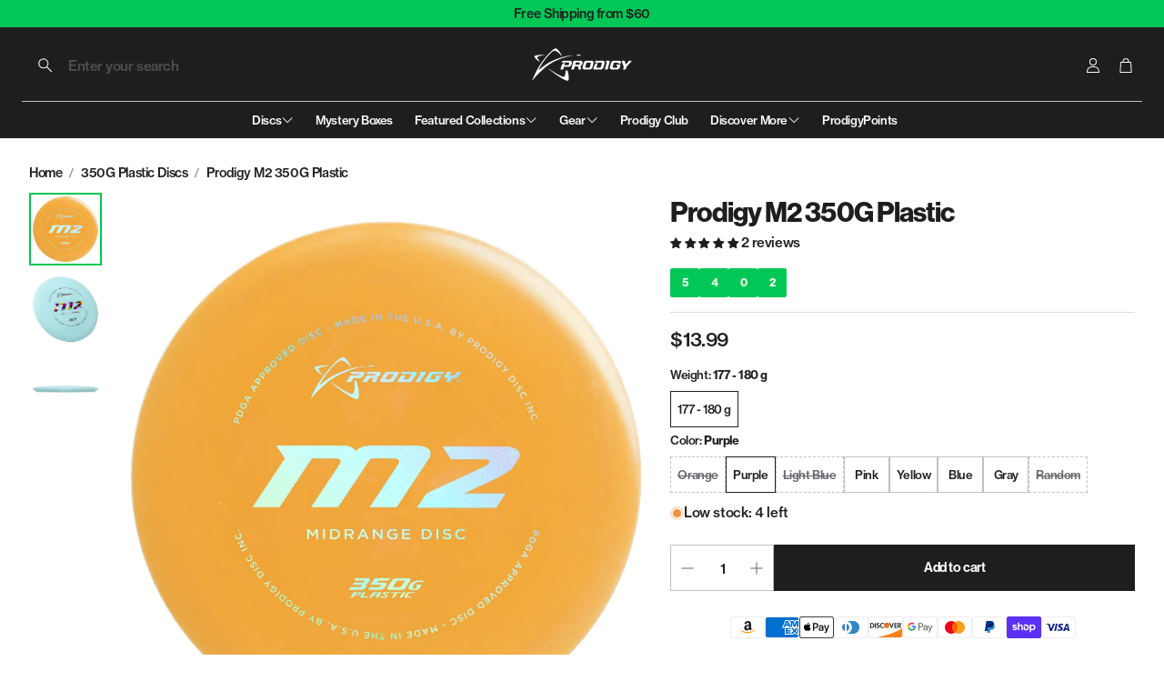

--- FILE ---
content_type: text/css
request_url: https://prodigydisc.com/cdn/shop/t/200/assets/settings.css?v=80257409725403403441766159403
body_size: 619
content:
:root{--aspect-ratio: auto;--aspect-ratio-portait: .67;--font-base: "DM Sans",sans-serif;--font-base-style: normal;--font-base-weight: 400;--font-base-size: 14px;--font-base-letter-spacing: 0px;--font-base-line-height: 1.5;--font-base-transform: none;--font-breadcrumbs: ,;--font-breadcrumbs-style: ;--font-breadcrumbs-weight: ;--font-breadcrumbs-size: 13px;--font-breadcrumbs-letter-spacing: px;--font-headline: "DM Sans",sans-serif;--font-headline-style: normal;--font-headline-weight: 700;--font-headline-size: 22px;--font-headline-transform: none;--font-headline-letter-spacing: 0px;--font-headline-line-height: 1.2;--font-navigation: "DM Sans",sans-serif;--font-navigation-style: normal;--font-navigation-weight: 500;--font-navigation-size: 14px;--font-navigation-transform: none;--font-navigation-letter-spacing: 0px;--font-button: "DM Sans",sans-serif;--font-button-style: normal;--font-button-weight: 500;--font-button-size: 14px;--font-button-transform: none;--font-button-letter-spacing: 0px;--font-price: "DM Sans",sans-serif;--font-price-style: normal;--font-price-weight: 500;--font-price-size: px;--font-price-transform: none;--font-price-letter-spacing: 0px;--gap: 8px;--section-gap: 2;--section-margin-block-mobile: 6rem;--grid-gap: 16px;--color-text-inactive: #ADADAD;--color-text-light: #e5e5e5;--color-text-highlight: #f7f7f7;--color-footer-bg: #EBEBEB;--color-footer-border: #ccc;--color-footer-copy-text: #ADADAD;--color-newsletter-border: #BCBCBC;--color-header-search-border: #E0DEDB;--color-header-border: #E0DEDB;--color-input-border-active: #4C4C4B;--color-input-bg: #fff;--color-button-border: #000;--color-button-bg: #fff;--color-button-text: #000;--color-button-main-bg: #000;--color-button-main-text: #fff;--color-button-cta-bg: #000;--color-button-cta-text: #fff;--color-hr: #BCBCBC;--color-overlay-text: black;--color-navbar-bg: #333;--color-navbar-text: #eee;--color-breadcrumbs-bg: white;--color-promo-price: red;--color-promo-badge: red;--color-promo-badge-text: white;--size-icon: 2.4rem;--size-icon-desk: 2.8rem;--input-height: 4.8rem;--height-chip: 4rem;--height-vertical-thumbs-gallery--square: 608px;--height-vertical-thumbs-gallery--portrait: 748px;--height-vertical-thumbs-gallery--original: 520px;--site-max-width: 1600px;--site-max-width-big: 1600px;--hero-max-width: 2560px;--post-max-width: 850px;--navbar-height: 56px;--color-background: #ffffff;--color-background-rgb: 255, 255, 255;--color-foreground: rgba(30, 30, 30, .03);--color-teaser-background: #F4EEDA;--color-headings-text: #1e1e1e;--color-text: #1e1e1e;--color-text-rgb: 30, 30, 30;--color-body-text: var(--color-text);--color-body-text-light: #63666a;--color-links: #1e1e1e;--color-links-active: #00c756;--color-border: #c0c0c0;--color-overlay: #00c756;--color-overlay-rgb: 0, 199, 86;--color-overlay-opacity: 0;--color-action-text: #1e1e1e;--color-action-background: #00c756;--color-placeholder-bg: #F4EEDA;--color-bullet: #1e1e1e;--color-header-text: #ffffff;--color-header-background: #1e1e1e;--color-header-background-rgb: 30, 30, 30;--color-menu-text: #ffffff;--color-menu-background: #1e1e1e;--color-transparent-header: #ffffff;--color-button-primary-background: #1e1e1e;--color-button-primary-text: #ffffff;--color-button-primary-text-hover: #1e1e1e;--color-button-primary-background-hover: #00c756;--color-button-secondary-background: #ffffff;--color-button-secondary-border: #1e1e1e;--color-button-secondary-text: #1e1e1e;--color-button-secondary-text-hover: #ffffff;--color-button-secondary-background-hover: #1e1e1e;--color-price: #1e1e1e;--color-sale-price: #00c756;--color-brand: #00c756;--color-star-rating: #1e1e1e;--color-sale-badge-text: #FFFFFF;--color-sale-badge-background: #1e1e1e;--color-sold-out-text: #ffffff;--color-sold-out-background: #c0c0c0;--color-input-text: #1e1e1e;--color-input-background: #ffffff;--color-input-border: #c0c0c0;--color-input-placeholder: #63666a;--color-footer-background: #1e1e1e;--color-footer-text: #ffffff;--color-footer-text-rgb: 255, 255, 255;--border-radius: 0px;--border-radius-button: 0px;--flag-radius-limit: 3px;--swiper-theme-color: #00c756;--swiper-scrollbar-track-color: rgba(0, 0, 0, .1);--image-object-position: 50% 50%;--image-object-position-desktop: 50% 50%;--duration-short: .1s;--duration-default: .2s;--duration-announcement-bar: .25s;--duration-medium: .3s;--duration-long: .5s;--duration-extra-long: .6s;--duration-extended: 3s;--ease-out-slow: cubic-bezier(0, 0, .3, 1);--animation-slide-in: slideIn var(--duration-extra-long) var(--ease-out-slow) forwards;--animation-fade-in: fadeIn var(--duration-extra-long) var(--ease-out-slow)}:root .wt-slider,:root .wt-slider__container,:root .wt-cart{--swiper-theme-color: #00c756;--swiper-scrollbar-track-color: rgba(0, 0, 0, .1)}html[dir=rtl]{--font-base-letter-spacing: normal;--font-breadcrumbs-letter-spacing: normal;--font-headline-letter-spacing: normal;--font-navigation-letter-spacing: normal;--font-button-letter-spacing: normal;--font-price-letter-spacing: normal}@media screen and (min-width: 1200px){:root{--font-base-size: 15px;--font-button-size: 15px;--font-breadcrumbs-size: 14px;--font-headline-size: 32px;--font-navigation-size: 15px;--height-chip: 3.2rem}}
/*# sourceMappingURL=/cdn/shop/t/200/assets/settings.css.map?v=80257409725403403441766159403 */


--- FILE ---
content_type: text/css
request_url: https://prodigydisc.com/cdn/shop/t/200/assets/custom.css?v=61337053664480733621766159380
body_size: 1200
content:
:root{--font-base: neue-haas-grotesk-text, sans-serif;--font-headline: neue-haas-grotesk-display, sans-serif}body,p,.rte,.wt-footer,.wt-keys,.cms-page__content,.article__body p,.hero__richtext,.hero__text,.wt-review__content p,.card__excerpt{font-family:neue-haas-grotesk-text,sans-serif;font-weight:400;letter-spacing:-.03em;line-height:187%}.rich-text .hero__text .p{line-height:150%}h1,h2,h3,h4,h5,h6,.headline__title,.wt-footer__title,.wt-divider__title,.collection-list-title,.hero__title,.page-title,.wt-product__name,.wt-blog-item__title,.wt-keys__title{font-family:neue-haas-grotesk-display,sans-serif;font-weight:700;letter-spacing:-.03em;line-height:120%}.card__subtitle,.wt-product__brand__name,.hero__subheading,.wt-blog__date-author span,.wt-footer__aside-block__title,button,.button,.hero__button,.wt-newsletter__send,.wt-product__add-to-cart_form .js-add-to-cart,.wt-load-more__button,.account-create{font-family:neue-haas-grotesk-display,sans-serif;font-weight:600;letter-spacing:-.03em}.price,.card__price,.wt-product__price,.wt-cart__item__amount{font-family:neue-haas-grotesk-text,sans-serif;font-weight:400;letter-spacing:-.03em}a,.breadcrumbs,.wt-footer__list__item a,.wt-more,.f-categories__link,.f-list .form-checkbox,.wt-cart__item__body .options,.wt-blog-item__meta,input,textarea,select,label,.form__field__input,.form__field__textarea,.wt-newsletter__field,.filter__search__input,.recipient-checkbox{font-family:neue-haas-grotesk-text,sans-serif;letter-spacing:-.03em}.wt-cart__title,.wt-cart__cross-sell__heading,.wt-cart__login__title,.wt-cart__item__name,.giftnote__body__headline{font-family:neue-haas-grotesk-display,sans-serif;font-weight:700;letter-spacing:-.03em}.wt-cart__login__text,.wt-cart__subtitle,.wt-cart__note__trigger,.wt-cart__subtotal__label .text,.cart-item__error,.cart-item__error-text{font-family:neue-haas-grotesk-text,sans-serif;font-weight:400;letter-spacing:-.03em}.wt-free-shipping-bar__text{font-weight:600}.wt-cart__item__vendor,.wt-cart__item__body .options{font-family:neue-haas-grotesk-display,sans-serif;font-weight:700;letter-spacing:-.03em}.wt-cart__header__subtotal .text,.wt-cart__header__subtotal .value{font-family:neue-haas-grotesk-text,sans-serif;font-weight:400;letter-spacing:-.03em}.product__title,.product__description-title{font-family:neue-haas-grotesk-display,sans-serif;font-weight:700;letter-spacing:-.03em}.product__text,.product__description{font-family:neue-haas-grotesk-text,sans-serif;font-weight:400;letter-spacing:-.03em}.product-form__input input[type=radio]+label,.form__label{font-family:neue-haas-grotesk-text,sans-serif;font-weight:400;letter-spacing:-.03em}.shopify-payment-button__button,.shopify-payment-button__button--unbranded,.shopify-payment-button__more-options,.product-popup-modal__button{font-family:neue-haas-grotesk-display,sans-serif;font-weight:700;letter-spacing:-.03em}.share-button__message{font-family:neue-haas-grotesk-text,sans-serif;font-weight:400;letter-spacing:-.03em}.card__title,.card__title a{font-family:neue-haas-grotesk-display,sans-serif;font-weight:700;letter-spacing:-.03em}.price-item,.price-item--regular,.wt-product__price__final{font-family:neue-haas-grotesk-text,sans-serif!important;font-weight:400;letter-spacing:-.03em}.price-item[class*=wt-product__price__final],.price-item--regular[class*=wt-product__price__final]{font-family:neue-haas-grotesk-text,sans-serif!important}.facets__selected{letter-spacing:-.03em!important}.wt-collapse__trigger{font-family:neue-haas-grotesk-display,sans-serif!important;font-weight:600;letter-spacing:-.03em}.disc-stats{display:flex;gap:6px;justify-content:flex-start;flex-wrap:wrap;margin-top:8px}.stat-block{background-color:#00c756;color:#fff;text-align:center;padding:4px;border-radius:2px;width:32px;height:32px;display:flex;flex-direction:column;justify-content:center;align-items:center;position:relative}.stat-block:hover:after{content:attr(title);position:absolute;bottom:100%;left:50%;transform:translate(-50%);background-color:silver;color:#1e1e1e;padding:5px;border-radius:3px;white-space:nowrap;font-size:12px;margin-bottom:6px}.stat-number{font-size:12px;font-weight:700}.disc-stats--inline-small{display:inline-flex;gap:4px;margin-left:6px;vertical-align:middle;align-items:center}.stat-block--small{background-color:#00c756;color:#fff;text-align:center;padding:2px;border-radius:2px;width:20px;height:20px;display:flex;flex-direction:column;justify-content:center;align-items:center;position:relative}.stat-number--small{font-size:12px;font-weight:700;line-height:1}.mega-menu__gallery__item{text-align:left}.mega-menu__gallery__link,.mega-menu__gallery__picture{display:flex;flex-direction:column;align-items:flex-start}.mega-menu__gallery__heading,.mega-menu__gallery__caption{text-align:left;align-self:flex-start}.wt-page-nav-mega__sublist__item--grandchild{width:100%}.wt-page-nav-mega__sublist__link[data-menu-level="3"]{display:flex!important;align-items:center;justify-content:space-between;width:100%}.wt-page-nav-mega__decorated{margin-right:12px;flex-shrink:1;flex-grow:1;text-align:left;min-width:0}.disc-stats--inline-small{margin-left:0;flex-shrink:0;flex-grow:0;justify-content:flex-end}@media (min-width: 900px){.wt-page-nav-mega__sublist__item--grandchild{max-width:220px;width:100%;min-width:0;box-sizing:border-box}.mega-menu__gallery__heading{display:none!important}}@media (max-width: 899px){.wt-page-nav-mega__sublist__item--grandchild,.wt-page-nav-mega__sublist__link[data-menu-level="3"]{width:100%;min-width:0;box-sizing:border-box}}@media (max-width: 599px){.disc-stats{gap:3px}.stat-block{width:28px;height:28px;padding:2px}.stat-number{font-size:11px}}.wt-featured-collection .swiper-pagination-bullet{width:14px!important;height:14px!important;background:#1e1e1e!important;opacity:.3!important;border-radius:8px!important;margin:0 6px!important;transition:background .2s,opacity .2s}.wt-featured-collection .swiper-pagination-bullet-active{background:#1e1e1e!important;opacity:1!important}.wt-featured-collection .wt-slider__scrollbar{height:6px!important;background:#1e1e1e4d!important;border-radius:0!important}.wt-featured-collection .swiper-scrollbar-drag{background:#1e1e1e!important;border-radius:0!important;height:6px!important}.card__container{display:flex;flex-direction:column;justify-content:flex-start;height:100%}.card__top{display:flex;flex-direction:column;min-height:0}.card__container>a{flex:1 1 auto;display:flex;flex-direction:column;justify-content:flex-start;min-height:0}.card__container>a .card__title{flex-shrink:0}.card__meta{margin-top:0;display:flex;flex-direction:column}.card__meta-spacer{height:16px}.card__meta .disc-stats{margin-bottom:0}.card__meta .card__price{margin-top:0}.card__quick-add-container{flex-grow:0!important;flex-shrink:0!important}main .wt-slider.wt-slider--full{width:92%!important;margin-left:auto;margin-right:auto;overflow:visible}.wt-product__option__title,.wt-product__option__title *{font-family:neue-haas-grotesk-text,sans-serif!important}.kaching-bundles .kaching-bundles__bar-title,.kaching-bundles__bar-price{font-size:16px!important}.spb-select select,.spb-select option,input[name="properties[PDGA #]"]{border:1px!important;border-style:solid!important;border-color:silver!important;padding:.5em 1em!important}#infiniteoptions-container{padding-bottom:0;display:flex;flex-direction:column;justify-content:flex-start;min-height:0;gap:16px}[data-section-id]{padding-top:var(--section-gap-top, 0)!important;padding-bottom:var(--section-gap-bottom, 0)!important}div[class=jdgm-carousel-wrapper],.wt-apps__wrapper .jdgm-carousel-wrapper{width:100%!important;max-width:1600px!important}
/*# sourceMappingURL=/cdn/shop/t/200/assets/custom.css.map?v=61337053664480733621766159380 */


--- FILE ---
content_type: text/javascript
request_url: https://prodigydisc.com/cdn/shop/t/200/assets/slider.js?v=79897156492709988811766159381
body_size: 753
content:
import Swiper from"./swiper-bundle.esm.browser.min.js";customElements.get("slideshow-section")||customElements.define("slideshow-section",class extends HTMLElement{constructor(){super(),this.swiper=null,this.configuration=null,this.handleKeyboard=this.handleKeyboard.bind(this)}handleTabindex(swiper){const isSlidesGroup=this.hasAttribute("data-slides-group"),focusableSelectors="a, button, input, textarea, select, [tabindex]",totalSlides=swiper.slides.length,slidesPerView=swiper.params.slidesPerView;swiper&&totalSlides>slidesPerView?swiper.slides.forEach(slide=>{if(isSlidesGroup){const slideRect=slide.getBoundingClientRect(),swiperRect=this.getBoundingClientRect(),isFullyVisible=slideRect.left>=swiperRect.left&&slideRect.right<=swiperRect.right&&slideRect.top>=swiperRect.top&&slideRect.bottom<=swiperRect.bottom;slide.querySelectorAll(focusableSelectors).forEach(el=>{isFullyVisible?el.setAttribute("tabindex","0"):el.setAttribute("tabindex","-1"),el.hasAttribute("data-omit-tabindex")&&el.setAttribute("tabindex","-1")})}else swiper.slides.forEach(slide2=>{slide2.querySelectorAll(focusableSelectors).forEach(el=>{el.setAttribute("tabindex","-1")})}),swiper.slides[swiper.activeIndex]?.querySelectorAll(focusableSelectors).forEach(el=>{el.setAttribute("tabindex",el.hasAttribute("data-omit-tabindex")?"-1":"0")})}):swiper.slides.forEach(slide=>{slide.querySelectorAll(focusableSelectors).forEach(el=>{el.setAttribute("tabindex",el.hasAttribute("data-omit-tabindex")?"-1":"0")})})}handleKeyboard(event){const keyCode=event.keyCode||event.which,focusedElement=document.activeElement;if(this.swiper&&this.swiper.el.contains(focusedElement))switch(keyCode){case 37:this.swiper.slidePrev();break;case 39:this.swiper.slideNext();break}}connectedCallback(){this.readConfiguration(),this.initializeOrDestroySwiperForBrands=this.initializeOrDestroySwiperForBrands.bind(this),this.centerNavigation=this.centerNavigation.bind(this),this.shouldSkipCenterNavMethod=this.dataset.skipCenterNavMethod==="true",window.innerWidth<900&&!this.swiper&&this.swiperInitilize(),window.addEventListener("resize",this.centerNavigation),this.dataset.brands==="true"?window.addEventListener("resize",this.initializeOrDestroySwiperForBrands):this.configuration.enableOnMedia?(window.addEventListener("resize",this.matchResolution.bind(this)),this.breakpoint=window.matchMedia(this.configuration.enableOnMedia),this.matchResolution()):this.swiper||this.swiperInitilize(),window.addEventListener("keydown",this.handleKeyboard)}disconnectedCallback(){window.removeEventListener("resize",this.initializeOrDestroySwiperForBrands),window.removeEventListener("resize",this.centerNavigation),window.removeEventListener("keydown",this.handleKeyboard)}initializeOrDestroySwiperForBrands(){window.innerWidth<900?this.swiper||this.swiperInitilize():this.swiper&&this.swiperDestroy()}centerNavigation(){if(window.innerWidth<900||this.shouldSkipCenterNavMethod)return;const picture=this.querySelector("picture")?.classList.contains("hero__pic--mobile")?this.querySelectorAll("picture")[1]:this.querySelector("picture");if(picture){const boundingClientRectPic=picture.getBoundingClientRect();this.querySelectorAll(".wt-slider__nav-btn").forEach(btn=>btn.style.top=`${22+boundingClientRectPic.height/2}px`)}}readConfiguration(){const default_configuration={autoHeight:!1,slidesPerView:1,autoplay:!1,threshold:5,pagination:{el:".swiper-pagination",renderBullet(index,className){return`<span class="${className} swiper-pagination-bullet--svg-animation"><svg width="20" height="20" viewBox="0 0 28 28"><circle class="svg__circle" cx="14" cy="14" r="12" fill="none" stroke-width="2"></circle><circle class="svg__circle-inner" cx="14" cy="14" r="5" stroke-width="2"></circle></svg></span>`}},navigation:{nextEl:".wt-slider__nav-next",prevEl:".wt-slider__nav-prev"},scrollbar:!1,on:{afterInit:swiper=>{const dataSwiper=this.querySelector("[data-swiper]"),dataSwiperContainer=this.querySelector("[data-swiper-container]");dataSwiper?.classList.remove("loading"),dataSwiperContainer?.classList.remove("loading"),this.centerNavigation(),this.handleTabindex(swiper)},slideChangeTransitionEnd:swiper=>{this.handleTabindex(swiper)}}},get_custom_configuration=this.querySelector("[data-swiper-configuration]")?.innerHTML,custom_configuration=get_custom_configuration?JSON.parse(get_custom_configuration):{};if(this.configuration={...default_configuration,...custom_configuration},this.configuration.autoplay){if(window.innerWidth<900)var override_configuration={autoplay:!1};this.configuration={...this.configuration,...override_configuration}}}matchResolution(){this.breakpoint.matches===!0?this.swiper||this.swiperInitilize():this.swiper&&this.swiperDestroy()}swiperInitilize(){const node=this,container=this.querySelector("[data-swiper]");this.querySelector("[data-swiper]").classList.add("swiper","wt-slider__container"),this.querySelector("[data-swiper-container]").classList.add("swiper-wrapper","wt-slider__wrapper"),this.querySelectorAll("[data-swiper-slide]").forEach(function(e){e.classList.add("swiper-slide","wt-slider__slide")}),this.swiper=new Swiper(container,this.configuration)}swiperDestroy(){this.querySelector("[data-swiper]").classList.remove("swiper","wt-slider__container"),this.querySelector("[data-swiper-container]").classList.remove("swiper-wrapper","wt-slider__wrapper"),this.querySelectorAll("[data-swiper-slide]").forEach(function(e){e.classList.remove("swiper-slide","wt-slider__slide")}),this.swiper.destroy(),this.querySelector(".swiper-pagination")&&(this.querySelector(".swiper-pagination").innerHTML=""),this.swiper=null}slideTo(slide){this.swiper.autoplay.stop();const index=Array.from(slide.parentNode.children).indexOf(slide);this.swiper.slideTo(index)}});
//# sourceMappingURL=/cdn/shop/t/200/assets/slider.js.map?v=79897156492709988811766159381


--- FILE ---
content_type: text/javascript
request_url: https://cdn.shopify.com/extensions/019b50a4-b463-7843-994e-31ba8ae47d2f/personapay-discount-app-127/assets/persona-env-config.js
body_size: -650
content:
export const BASE_CUSTOMERS_URL = 'https://pier39.tech/customers';
export const BASE_ANALYTICS_URL = 'https://pier39.tech/analytics';
export const BASE_CUSTOMERS_UI_APP_URL = 'https://app.pier39.ai';


--- FILE ---
content_type: text/javascript
request_url: https://prodigydisc.com/cdn/shop/t/200/assets/model_element.js?v=158477732829452102971766159384
body_size: 337
content:
customElements.get("model-element")||customElements.define("model-element",class extends HTMLElement{constructor(){super(),this.initialize(),this.showModelBound=this.showModel.bind(this),this.closeButtonBound=this.closeButton.bind(this)}connectedCallback(){this.modelBtn=this.querySelector(".model-btn"),this.modelBtn?.addEventListener("click",this.showModelBound)}disconnectedCallback(){this.modelBtn?.removeEventListener("click",this.showModelBound)}getFocusableElements(){const focusableElementsSelector="button, [href], input, select, [tabindex], iframe",focusableElements=()=>Array.from(this.modelContainer.querySelectorAll(focusableElementsSelector)).filter(el=>!el.hasAttribute("disabled")&&el.tabIndex>=0);return{focusableElements,first:focusableElements()[0],last:focusableElements()[focusableElements().length-1]}}initialize(){const els=this.querySelectorAll('[data-model="true"]');this.elsArr=Array.from(els),this.ul=this.querySelectorAll("ul"),this.modelContainer=document.querySelector(".model-container"),this.modelWrapper=this.modelContainer?.querySelector(".model"),this.closeBtn=this.modelContainer?.querySelector(".close-btn"),this.iframe=this.querySelector("iframe"),this.modelContainer.addEventListener("keydown",e=>{const isTabPressed=e.key==="Tab"||e.keyCode===9||e.code==="Tab",{first,last}=this.getFocusableElements();(e.key==="Escape"||e.keyCode===27||e.code==="Escape")&&this.closeBtn.click(),isTabPressed&&(e.shiftKey&&document.activeElement===first?(last.focus(),e.preventDefault()):!e.shiftKey&&document.activeElement===last&&(first.focus(),e.preventDefault()))})}showModel(e){this.trigger=e.currentTarget,document.body.style.overflow="hidden",this.backBtn=this.modelWrapper.querySelector(".hero__button--link"),this.backBtn?.addEventListener("click",this.closeButtonBound),this.closeBtn?.addEventListener("click",this.closeButtonBound),this.modelViewer=this.querySelector("model-viewer")||this.iframe,this.modelWrapper?.insertBefore(this.modelViewer.cloneNode(!0),this.backBtn),this.modelContainer?.classList.remove("hidden"),this.closeBtn.setAttribute("tabindex","0"),this.closeBtn.focus()}closeButton(e){e?.stopPropagation(),document.body.style.overflow="auto",this.modelContainer?.classList.add("hidden"),this.backBtn?.removeEventListener("click",this.closeButtonBound),this.closeBtn?.removeEventListener("click",this.closeButtonBound);const elementToRemove=this.modelWrapper.querySelector("model-viewer")||this.modelWrapper.querySelector("iframe");elementToRemove&&this.modelWrapper.removeChild(elementToRemove),this.closeBtn.setAttribute("tabindex","-1"),this.trigger?.focus()}}),window.ProductModel={loadShopifyXR(){Shopify.loadFeatures([{name:"shopify-xr",version:"1.0",onLoad:this.setupShopifyXR.bind(this)}])},setupShopifyXR(errors){if(!errors){if(!window.ShopifyXR){document.addEventListener("shopify_xr_initialized",()=>this.setupShopifyXR());return}document.querySelectorAll('[id^="ProductJSON-"]').forEach(modelJSON=>{window.ShopifyXR.addModels(JSON.parse(modelJSON.textContent)),modelJSON.remove()}),window.ShopifyXR.setupXRElements()}}},window.addEventListener("DOMContentLoaded",()=>{window.ProductModel&&window.ProductModel.loadShopifyXR()});
//# sourceMappingURL=/cdn/shop/t/200/assets/model_element.js.map?v=158477732829452102971766159384


--- FILE ---
content_type: text/javascript
request_url: https://cdn.shopify.com/extensions/019c1b68-b74c-7150-a88f-6df2d046e692/rubik-variant-images-2691/assets/theme_wonder.js
body_size: 2057
content:
let originalSwiperSlides;
let originalSwiperSlidesThumbnails = null;
let tryCountMain = 0;
let tryCountThumbnails = 0;
let MAX_TRIES = 5;
let RETRY_DELAY = 100;

let featuredMediaIndex = 0;

let originalThumbnailSlides = null;

const shouldHide = (slide, imagesToHide, mediaIdsToHide, debugLog, featuredMediaId, mediaIdPerImage, newIndex) => {
    const convertedFeaturedMediaId = featuredMediaId?.toString();

    const featuredMediaFileName = Object.keys(mediaIdPerImage || {}).find(
        key => (mediaIdPerImage || {})[key] === convertedFeaturedMediaId
    );

    let mediaId = slide.dataset.mediaId || slide.dataset.imageId || slide.dataset.thumbId || slide.dataset.thumbMediaId || slide.id || slide.dataset.target || slide.dataset.slideMediaId;
    if (mediaId) {
        mediaId = mediaId.split('-').pop();
    } else {
        const img = slide.querySelector('.zoom-img-wrap') || slide.querySelector('img');
        if (img) {
            mediaId = img.dataset.mediaId;
            if (mediaId) {
                mediaId = mediaId.split('-').pop();
            }
        }
    }

    if (mediaId) {
        debugLog('Media ID found:', mediaId);

        if (convertedFeaturedMediaId && mediaId === convertedFeaturedMediaId) {
            featuredMediaIndex = newIndex;
            debugLog('Featured media index set to:', featuredMediaIndex);
        }

        return !!mediaIdsToHide.includes(mediaId);
    }

    const imageSrc = slide.querySelector('img')?.src;
    if (imageSrc) {
        const filename = getCleanFilenameFromImageUrl(imageSrc, debugLog);
        debugLog('Image filename found:', filename);

        if (featuredMediaFileName && filename === featuredMediaFileName) {
            featuredMediaIndex = newIndex;
            debugLog('Featured media index set to:', featuredMediaIndex);
        }

        return !!imagesToHide.includes(filename);
    }

    debugLog('No mediaId or imageSrc found in element', slide);
    return false;
}

const getCleanFilenameFromImageUrl = (imageUrl, debugLog) => {
    let imageName = imageUrl.split('/').pop();
    let filename = imageName.split('.').slice(0, -1).join('.');
    debugLog('Filename Before', filename);

    const regex = /(_\d+x\d+(?!(in|cm|mm|\w))|_\d+x(?!(in|cm|mm|\w))|_crop_center|_small|@2x)/g;
    const cleanFilename = filename.replace(regex, '');

    debugLog('Filename After', cleanFilename);
    return cleanFilename;
};

const fixMainSwiper = (productMediaGallery, imagesToHide, mediaIdsToHide, debugLog, featuredMediaId, mediaIdPerImage) => {
    const mainSwiperContainer = productMediaGallery.querySelector('.wt-slider__container[data-gallery]');
    if (!mainSwiperContainer) {
        if (++tryCountMain > MAX_TRIES) {
            debugLog('Max try count reached after 2 minutes');
            fixGallery(productMediaGallery, imagesToHide, mediaIdsToHide, debugLog, featuredMediaId, mediaIdPerImage);
            return;
        }

        setTimeout(() => fixMainSwiper(productMediaGallery, imagesToHide, mediaIdsToHide, debugLog, featuredMediaId, mediaIdPerImage), RETRY_DELAY);
        debugLog('Main Swiper container not found, retrying in 500ms');
        return;
    }

    let mainSwiper = mainSwiperContainer.swiper;
    if (!mainSwiper) {
        if (++tryCountMain > MAX_TRIES) {
            debugLog('Max try count reached after 2 minutes');
            fixGallery(productMediaGallery, imagesToHide, mediaIdsToHide, debugLog, featuredMediaId, mediaIdPerImage);
            return;
        }

        setTimeout(() => fixMainSwiper(productMediaGallery, imagesToHide, mediaIdsToHide, debugLog, featuredMediaId, mediaIdPerImage), RETRY_DELAY);
        debugLog('Main Swiper not found, retrying in 500ms');
        return;
    }

    // Preserve original Swiper settings
    const originalAllowTouchMove = mainSwiper.params.allowTouchMove !== false;
    const originalNavigation = mainSwiper.params.navigation;

    // Disable loop to fix navigation and drag issues
    if (mainSwiper.params.loop) {
        mainSwiper.params.loop = false;
        if (mainSwiper.destroyLoop) {
            mainSwiper.destroyLoop();
        }
        // Remove all duplicate slides after destroying loop
        const duplicates = mainSwiper.wrapperEl.querySelectorAll('.swiper-slide-duplicate');
        duplicates.forEach(dup => dup.remove());
    }

    if (!originalSwiperSlides) {
        originalSwiperSlides = Array.from(mainSwiper.slides).filter(slide =>
            !slide.classList.contains("swiper-slide-duplicate")
        );

        const gallerySlides = Array.from(mainSwiper.slides);
        debugLog('Gallery Slides', gallerySlides);

        let newIndex = 0;
        gallerySlides.forEach((slide, index) => {
            const isDuplicate = slide.classList.contains("swiper-slide-duplicate");
            if (isDuplicate) {
                slide.remove();
                return;
            }
            if (shouldHide(slide, imagesToHide, mediaIdsToHide, debugLog, featuredMediaId, mediaIdPerImage, newIndex)) {
                slide.remove();
            } else {
                const button = slide.querySelector('button.product__media-zoom');
                if (button) {
                    button.dataset.mediaIndex = newIndex;
                }
                slide.dataset.swiperSlideIndex = newIndex;
                slide.dataset.mediaIndex = newIndex;
                newIndex++;
            }
        });

    } else {
        let slides = Array.from(mainSwiper.slides);
        slides.forEach(slide => slide.remove());

        let newIndex = 0;
        originalSwiperSlides.forEach(slide => {
            const isDuplicate = slide.classList.contains("swiper-slide-duplicate");
            if (isDuplicate) {
                return;
            }

            if (!shouldHide(slide, imagesToHide, mediaIdsToHide, debugLog, featuredMediaId, mediaIdPerImage, newIndex)) {
                const button = slide.querySelector('button.product__media-zoom');
                if (button) {
                    button.dataset.mediaIndex = newIndex;
                }
                slide.dataset.swiperSlideIndex = newIndex;
                slide.dataset.mediaIndex = newIndex;
                newIndex++;

                mainSwiper.wrapperEl.appendChild(slide);
            }
        });
    }

    mainSwiper.update();
    mainSwiper.updateSlides();

    // Re-enable touch move if it was enabled
    if (originalAllowTouchMove) {
        mainSwiper.allowTouchMove = true;
        mainSwiper.params.allowTouchMove = true;
    }

    // Fix navigation arrows - find buttons directly and reinitialize navigation
    const nextButton = productMediaGallery.querySelector('.swiper-button-next');
    const prevButton = productMediaGallery.querySelector('.swiper-button-prev');

    if (nextButton && prevButton && mainSwiper.navigation) {
        // Remove old event listeners by cloning buttons
        const newNextButton = nextButton.cloneNode(true);
        const newPrevButton = prevButton.cloneNode(true);
        nextButton.parentNode.replaceChild(newNextButton, nextButton);
        prevButton.parentNode.replaceChild(newPrevButton, prevButton);

        // Update navigation params with new button references
        mainSwiper.params.navigation.nextEl = newNextButton;
        mainSwiper.params.navigation.prevEl = newPrevButton;

        // Reinitialize navigation
        if (mainSwiper.navigation.destroy) {
            mainSwiper.navigation.destroy();
        }
        if (mainSwiper.navigation.init) {
            mainSwiper.navigation.init();
        }
        if (mainSwiper.navigation.update) {
            mainSwiper.navigation.update();
        }
    } else if (nextButton && prevButton) {
        // If navigation module doesn't exist, manually add click handlers
        const handleNext = () => {
            if (mainSwiper && !mainSwiper.destroyed) {
                mainSwiper.slideNext();
            }
        };
        const handlePrev = () => {
            if (mainSwiper && !mainSwiper.destroyed) {
                mainSwiper.slidePrev();
            }
        };

        nextButton.onclick = handleNext;
        prevButton.onclick = handlePrev;
    }

    mainSwiper.slideTo(featuredMediaIndex, 0, false);

    setTimeout(() => {
        mainSwiper.update();
        mainSwiper.updateSlides();

        // Re-enable touch move again after update
        if (originalAllowTouchMove) {
            mainSwiper.allowTouchMove = true;
            mainSwiper.params.allowTouchMove = true;
        }

        // Update navigation arrows after update
        if (mainSwiper.navigation && mainSwiper.navigation.update) {
            mainSwiper.navigation.update();
        }

        mainSwiper.slideTo(featuredMediaIndex, 0, false);
    }, 300);

    fixThumbSwiper(productMediaGallery, mainSwiper, mediaIdsToHide, imagesToHide, debugLog, featuredMediaId, mediaIdPerImage);
}

const fixThumbSwiper = (productMediaGallery, mainSwiper, mediaIdsToHide, imagesToHide, debugLog, featuredMediaId, mediaIdPerImage) => {
    const thumbSwiperContainer = productMediaGallery.querySelector('.wt-slider__container[data-thumbs]');
    if (!thumbSwiperContainer) {
        if (++tryCountThumbnails > MAX_TRIES) {
            debugLog('Max try count reached after 2 minutes');
            fixThumbs(productMediaGallery, imagesToHide, mediaIdsToHide, debugLog, featuredMediaId, mediaIdPerImage);
            return;
        }

        setTimeout(() => fixThumbSwiper(productMediaGallery, mainSwiper, mediaIdsToHide, imagesToHide, debugLog, featuredMediaId, mediaIdPerImage), RETRY_DELAY);
        debugLog('Thumb Swiper container not found, retrying in 500ms');
        return;
    }

    let thumbSwiper = thumbSwiperContainer.swiper;
    if (!thumbSwiper) {
        if (++tryCountThumbnails > MAX_TRIES) {
            debugLog('Max try count reached after 2 minutes');
            fixThumbs(productMediaGallery, imagesToHide, mediaIdsToHide, debugLog, featuredMediaId, mediaIdPerImage);
            return;
        }

        setTimeout(() => fixThumbSwiper(productMediaGallery, mainSwiper, mediaIdsToHide, imagesToHide, debugLog, featuredMediaId, mediaIdPerImage), RETRY_DELAY);
        debugLog('Thumb Swiper instance not found, retrying in 500ms');
        return;
    }

    // Check if swiper is destroyed
    if (thumbSwiper.destroyed) {
        debugLog('Thumb Swiper is destroyed, skipping');
        return;
    }

    // Check if slides exist - try both slides property and wrapperEl
    const slidesFromProperty = thumbSwiper.slides || [];
    const slidesFromWrapper = thumbSwiper.wrapperEl ? Array.from(thumbSwiper.wrapperEl.querySelectorAll('.swiper-slide')) : [];
    
    debugLog('Thumb Swiper slides from property:', slidesFromProperty.length);
    debugLog('Thumb Swiper slides from wrapperEl:', slidesFromWrapper.length);
    
    if (slidesFromProperty.length === 0 && slidesFromWrapper.length === 0) {
        if (++tryCountThumbnails > MAX_TRIES) {
            debugLog('Max try count reached - no thumb slides found');
            fixThumbs(productMediaGallery, imagesToHide, mediaIdsToHide, debugLog, featuredMediaId, mediaIdPerImage);
            return;
        }

        setTimeout(() => fixThumbSwiper(productMediaGallery, mainSwiper, mediaIdsToHide, imagesToHide, debugLog, featuredMediaId, mediaIdPerImage), RETRY_DELAY);
        debugLog('Thumb Swiper has no slides yet, retrying in 500ms');
        return;
    }

    // Preserve original Swiper settings for thumbnails
    const thumbOriginalAllowTouchMove = thumbSwiper.params.allowTouchMove !== false;
    const thumbOriginalLoop = thumbSwiper.params.loop;

    // Disable loop if enabled to prevent issues when modifying slides
    if (thumbSwiper.params.loop) {
        thumbSwiper.params.loop = false;
        if (thumbSwiper.destroyLoop) {
            thumbSwiper.destroyLoop();
        }
        // Remove all duplicate slides after destroying loop
        const duplicates = thumbSwiper.wrapperEl.querySelectorAll('.swiper-slide-duplicate');
        duplicates.forEach(dup => dup.remove());
    }

    // Use wrapperEl slides if slides property is empty
    const actualSlides = slidesFromProperty.length > 0 ? slidesFromProperty : slidesFromWrapper;
    
    if (!originalSwiperSlidesThumbnails) {
        originalSwiperSlidesThumbnails = Array.from(actualSlides).filter(slide =>
            !slide.classList.contains("swiper-slide-duplicate")
        );

        const thumbSlides = Array.from(actualSlides);
        debugLog('Thumb Slides', thumbSlides);

        let newIndex = 1;
        thumbSlides.forEach((slide, index) => {
            const isDuplicate = slide.classList.contains("swiper-slide-duplicate");
            if (isDuplicate) {
                slide.remove();
                return;
            }
            if (shouldHide(slide, imagesToHide, mediaIdsToHide, debugLog, featuredMediaId, mediaIdPerImage, newIndex - 1)) {
                slide.remove();
            } else {
                slide.dataset.mediaPosition = newIndex;
                newIndex++;
            }
        });

    } else {
        // Get current slides - try both sources
        const currentSlides = (thumbSwiper.slides && thumbSwiper.slides.length > 0) 
            ? Array.from(thumbSwiper.slides)
            : (thumbSwiper.wrapperEl ? Array.from(thumbSwiper.wrapperEl.querySelectorAll('.swiper-slide')) : []);
        currentSlides.forEach(slide => slide.remove());

        let newIndex = 1;
        originalSwiperSlidesThumbnails.forEach(slide => {
            const isDuplicate = slide.classList.contains("swiper-slide-duplicate");
            if (isDuplicate) {
                return;
            }
            if (!shouldHide(slide, imagesToHide, mediaIdsToHide, debugLog, featuredMediaId, mediaIdPerImage, newIndex - 1)) {
                slide.dataset.mediaPosition = newIndex;
                newIndex++;

                thumbSwiper.wrapperEl.appendChild(slide);
            }
        });
    }

    // Update swiper state
    if (!thumbSwiper.destroyed) {
        thumbSwiper.update();
        thumbSwiper.updateSlides();
        if (thumbSwiper.updateSlidesClasses) {
            thumbSwiper.updateSlidesClasses();
        }
    }

    // Re-enable touch move if it was enabled
    if (thumbOriginalAllowTouchMove && !thumbSwiper.destroyed) {
        thumbSwiper.allowTouchMove = true;
        thumbSwiper.params.allowTouchMove = true;
    }

    // Only slideTo if swiper is not destroyed and has slides
    if (!thumbSwiper.destroyed && thumbSwiper.slides && thumbSwiper.slides.length > 0) {
        const targetIndex = Math.min(featuredMediaIndex, thumbSwiper.slides.length - 1);
        thumbSwiper.slideTo(targetIndex, 0, false);
    }

    setTimeout(() => {
        // Check again if swiper is still valid
        if (thumbSwiper.destroyed) {
            debugLog('Thumb Swiper was destroyed during timeout');
            return;
        }

        thumbSwiper.update();
        thumbSwiper.updateSlides();
        if (thumbSwiper.updateSlidesClasses) {
            thumbSwiper.updateSlidesClasses();
        }

        // Re-enable touch move again after update
        if (thumbOriginalAllowTouchMove) {
            thumbSwiper.allowTouchMove = true;
            thumbSwiper.params.allowTouchMove = true;
        }

        // Only slideTo if swiper is not destroyed and has slides
        if (thumbSwiper.slides && thumbSwiper.slides.length > 0) {
            const targetIndex = Math.min(featuredMediaIndex, thumbSwiper.slides.length - 1);
            thumbSwiper.slideTo(targetIndex, 0, false);
        }
    }, 300);
}

const fixThumbs = (productMediaGallery, imagesToHide, mediaIdsToHide, debugLog, featuredMediaId, mediaIdPerImage) => {
    const thumbContainer = document.querySelector('gallery-section .thumbs-list');
    if (!thumbContainer) {
        debugLog('No thumbnail container found');
        return;
    }

    const thumbSlides = thumbContainer.querySelectorAll('.thumbs-list-item');
    if (thumbSlides.length === 0) {
        debugLog('No thumbnail slides found');
        return;
    }

    if (!originalThumbnailSlides) {
        originalThumbnailSlides = Array.from(thumbSlides);

        let newIndex = 0;
        originalThumbnailSlides.forEach(slide => {
            if (shouldHide(slide, imagesToHide, mediaIdsToHide, debugLog, featuredMediaId, mediaIdPerImage, newIndex)) {
                slide.remove();
            } else {
                newIndex++;
            }
        });
    } else {
        thumbContainer.innerHTML = '';

        let newIndex = 0;
        originalThumbnailSlides.forEach(slide => {
            if (!shouldHide(slide, imagesToHide, mediaIdsToHide, debugLog, featuredMediaId, mediaIdPerImage, newIndex)) {
                thumbContainer.appendChild(slide);
                newIndex++;
            }
        });
    }
}

const fixGallery = (productMediaGallery, imagesToHide, mediaIdsToHide, debugLog, featuredMediaId, mediaIdPerImage) => {
    const galleryContainer = document.querySelector('.wt-product__gallery');
    if (!galleryContainer) {
        debugLog('Gallery container not found');
        return;
    }

    const slides = galleryContainer.querySelectorAll('.swiper-slide');
    if (slides.length === 0) {
        debugLog('No slides found in gallery container');
        return;
    }

    slides.forEach((slide) => {
        const mediaId = slide.dataset.mediaId;
        if (mediaIdsToHide.includes(mediaId)) {
            slide.classList.add('hidden');
            slide.style.display = 'none';
        } else {
            slide.classList.remove('hidden');
            slide.style.display = '';
        }
    });

    fixThumbs(productMediaGallery, imagesToHide, mediaIdsToHide, debugLog, featuredMediaId, mediaIdPerImage);
}

const executeThemeCode = (debugLog, imagesToHide, imagesToShow, mediaIdsToHide, variantImages, mediaPerVariant, mediaIdPerImage, selectedImages, productMedia, featuredMediaId, theLatestVariantId) => {
    const productMediaGallery = document.querySelector('.wt-product__gallery');
    if (!productMediaGallery) {
        debugLog('No product media gallery found');
        return;
    }

    fixMainSwiper(productMediaGallery, imagesToHide, mediaIdsToHide, debugLog, featuredMediaId, mediaIdPerImage);
};



